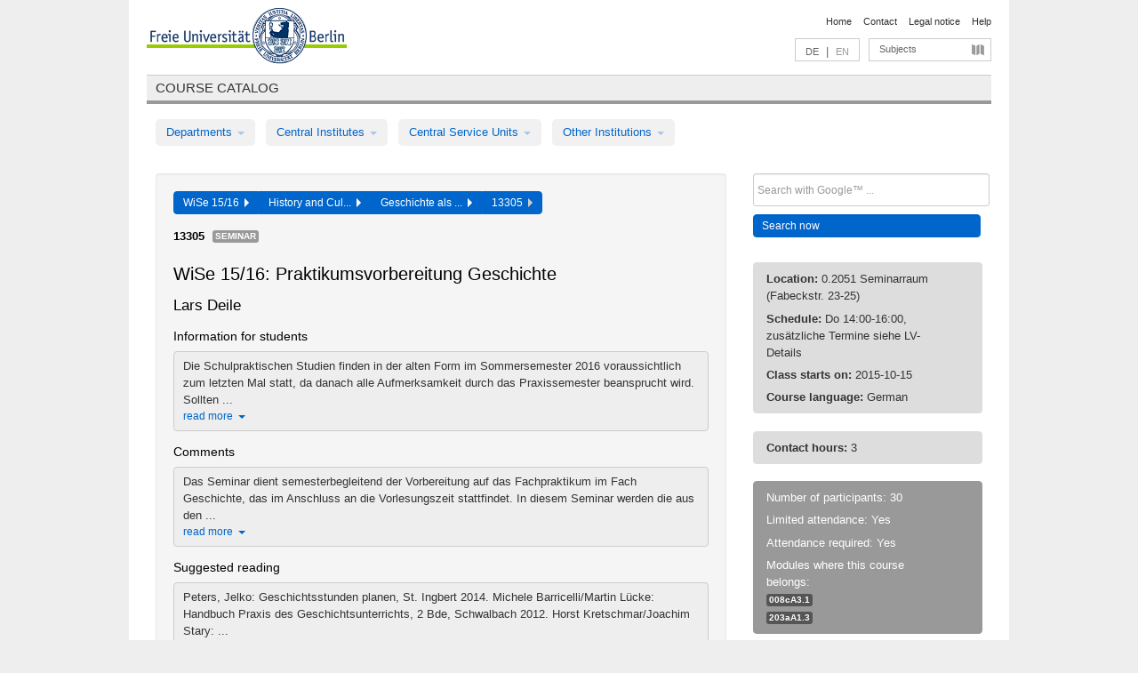

--- FILE ---
content_type: text/html
request_url: https://archiv.vv.fu-berlin.de/ws1516/en/lv/E16l/234968/55802/
body_size: 10217
content:
<!DOCTYPE html>
<html lang="de">
  <head>
    <meta http-equiv="X-UA-Compatible" content="IE=9"/>
    <meta charset="UTF-8"/>
    <title>Course catalog</title>
    <meta name="description" content=""/>
    <meta name="author" content=""/>

    <!-- Le HTML5 shim, for IE6-8 support of HTML elements -->
    <!--[if lt IE 9]>
        <script src="/ws1516/javascripts/html5shim/html5.js" type="text/javascript"></script>        <![endif]-->
    <script src="/ws1516/javascripts/bootstrap/jquery.js" type="text/javascript"></script>    <script src="/ws1516/javascripts/rails.js" type="text/javascript"></script>    <script src="/ws1516/addons/fancybox/jquery.fancybox-1.3.4.pack.js" type="text/javascript"></script>

        <link href="/ws1516/stylesheets/yaml/base.css" media="" rel="stylesheet" type="text/css" />

        <link href="/ws1516/stylesheets/style.css" media="" rel="stylesheet" type="text/css" />
        <link href="/ws1516/stylesheets/bootstrap/bootstrap.css" media="" rel="stylesheet" type="text/css" />

        <link href="/ws1516/addons/fancybox/jquery.fancybox-1.3.4.css" media="screen" rel="stylesheet" type="text/css" />
        <!--[if lte IE 7]>
            <link href="/ws1516/stylesheets/yaml/iehacks.css" media="" rel="stylesheet" type="text/css" />
            <link href="/ws1516/stylesheets/patches/patch.css" media="" rel="stylesheet" type="text/css" />
            <![endif]-->
  </head>

  <body>

    <div class="page_margins">
      <div class="page">

        <!-- header begin -->
        <div id="header">
          <a accesskey="O" name="seitenanfang" id="seitenanfang"></a>
          <a href="http://www.fu-berlin.de/" accesskey=="H" id="fu_logo" title="Logo of Freie Universität Berlin"><img alt="Logo of Freie Universität Berlin" src="/ws1516/images/fu_logo.gif" /></a>          <h1 class="hideme">Freie Universität Berlin</h1>

          <hr class="hideme" />

          <div id="topnav">
            <a class="skip" title="skip link" href="#content"><span class="translation_missing" title="translation missing: en.jump_to_content">Jump To Content</span></a><span class="hideme">.</span>
            <h2 class="hideme"><span class="translation_missing" title="translation missing: en.service_nav">Service Nav</span></h2>
            <ul>
              <li><a href="http://www.fu-berlin.de/en/" title="To Freie Universität Berlin homepage">Home</a></li>
              <li><a href="http://www.fu-berlin.de/en/service/vv_doku/kontakt.html" title="">Contact</a></li>
              <li><a href="http://www.fu-berlin.de/en/redaktion/impressum/index.html" title="Legal notice according to § 5 Telemediengesetz">Legal notice</a></li>
              <li><a href="http://www.fu-berlin.de/en/service/vv_doku/index.html" title="Using the Course Catalog">Help</a></li>
            </ul>
          </div>

          <div id="services">
            <div id="languages">
              <a href="/ws1516/de/lv/E16l/234968/55802" class="lang_link" title="Deutschsprachige Version dieser Seite">DE</a>              &nbsp;|&nbsp;
              <span class="lang_link_active" lang="en" title="This page is an English version">EN</span>
            </div>

            <div id="service_menue">
              <a id="service_menue_link" href="#service_menu_content" title="Subjects A - Z">Subjects</a>
            </div>

          </div>

        </div>
        <!-- header end -->

        <!-- main navigation begin -->
        <!-- main navigation begin -->
<div class="identity_text identity_text_border_bottom">
  <h2>
    <a href="http://www.fu-berlin.de/vv" title="Home">Course catalog</a>  </h2>
</div>
<ul id="main_menu" class="nav nav-pills">
    <li class="dropdown">
      <a class="dropdown-toggle" data-toggle="dropdown" href="#">
          Departments          <b class="caret"></b>
        </a>
      <ul class="non_js">
          <li><a href="/ws1516/en/999999">General Professional Skills</a></li>          <li><a href="/ws1516/en/210000">Biology, Chemistry, and Pharmacy</a></li>          <li><a href="/ws1516/en/125006">Centre for Teacher Education</a></li>          <li><a href="/ws1516/en/120000">Education and Psychology</a></li>          <li><a href="/ws1516/en/240000">Earth Sciences</a></li>          <li><a href="/ws1516/en/130000">History and Cultural Studies</a></li>          <li><a href="/ws1516/en/190000">Mathematics and Computer Science</a></li>          <li><a href="/ws1516/en/160000">Philosophy and Humanities</a></li>          <li><a href="/ws1516/en/200000">Physics</a></li>          <li><a href="/ws1516/en/150000">Political and Social Sciences</a></li>          <li><a href="/ws1516/en/90000">Law</a></li>          <li><a href="/ws1516/en/80000">Veterinary Medicine</a></li>          <li><a href="/ws1516/en/100000">School of Business and Economics</a></li>      </ul>
    </li>
    <li class="dropdown">
      <a class="dropdown-toggle" data-toggle="dropdown" href="#">
          Central Institutes          <b class="caret"></b>
        </a>
      <ul class="non_js">
          <li><a href="/ws1516/en/320000">John F. Kennedy Institute for N. American Studies</a></li>          <li><a href="/ws1516/en/330000">Institute for Latin American Studies</a></li>          <li><a href="/ws1516/en/310000">Institute for East European Studies</a></li>          <li><a href="/ws1516/en/340000">ZI Dahlem School of Education</a></li>      </ul>
    </li>
    <li class="dropdown">
      <a class="dropdown-toggle" data-toggle="dropdown" href="#">
          Central Service Units          <b class="caret"></b>
        </a>
      <ul class="non_js">
          <li><a href="/ws1516/en/530000">Margherita von Brentano Center for Gender Studies</a></li>          <li><a href="/ws1516/en/540000">Language Center</a></li>          <li><a href="/ws1516/en/520000">Academic Advising and Psychological Counseling</a></li>          <li><a href="/ws1516/en/400000">Computing Services (ZEDAT)/University Library</a></li>      </ul>
    </li>
    <li class="dropdown">
      <a class="dropdown-toggle" data-toggle="dropdown" href="#">
          Other Institutions          <b class="caret"></b>
        </a>
      <ul class="non_js">
          <li><a href="/ws1516/en/950210">Career Service</a></li>          <li><a href="/ws1516/en/560000">Open Lecture Halls</a></li>          <li><a href="/ws1516/en/400001">Centre for Jewish Studies</a></li>      </ul>
    </li>
</ul>
<script type="text/javascript">
  $('#main_menu .dropdown ul').removeClass('non_js').addClass('dropdown-menu');
</script>
<!-- main navigation end -->
        <!-- main navigation end -->
        <noscript>
          <p class="alert alert-error error">To display interactive elements correctly please activate JavaScript in your browser</p>
        </noscript>

        <div id="main" class="page_raster_10_off">
          <div class="subcolumns margin_top margin_bottom" style="overflow: visible">
            <div class="c70l">
  <div id="main_content" class="subc padding_top padding_right padding_bottom padding_left">

    <div class="well course">

      <div class="app_path btn-toolbar" style="margin-bottom: 9px">
        <div class="btn-group">
          <a href="/ws1516/en" class="btn vv_tooltip" title="Wintersemester 2015/16 selected">WiSe 15/16&nbsp;&nbsp;<div class="arrow"></div></a>          <a href="/ws1516/en/130000" class="btn vv_tooltip" title="History and Cultural Studies selected">History and Cul...&nbsp;&nbsp;<div class="arrow"></div></a>          <a href="/ws1516/en/module/E16l" class="btn vv_tooltip" title="Geschichte als 2. Fach (Lehramtmaster 60 LP) selected">Geschichte als ...&nbsp;&nbsp;<div class="arrow"></div></a>          <span class="btn vv_tooltip this_site" title="Course selected">13305&nbsp;&nbsp;<div class="arrow"></div></span>        </div>
      </div>

      <div class="label_container">
        <b>
          13305        </b>
        <span class="category label label-info vv_tooltip" title="">
          Seminar        </span>
      </div>

      <h1>WiSe 15/16: Praktikumsvorbereitung Geschichte</h1>
      <h2 class="instructor_name">
        Lars Deile      </h2>

      <div class="courses">

        <h3>Information for students</h3>
          <div id="vv_textfield_234968_student_info">
    <div class="collapsed_info student_info hidden">
      <div class="shortened_textblock student_info">
        Die Schulpraktischen Studien finden in der alten Form im Sommersemester 2016 voraussichtlich zum letzten Mal statt, da danach alle Aufmerksamkeit durch das Praxissemester beansprucht wird. Sollten ...                <span class="i_close_details">read more<span class="caret"></span></span>
      </div>
    </div>
    <div class="opened_info">
        Die Schulpraktischen Studien finden in der alten Form im Sommersemester 2016 voraussichtlich zum letzten Mal statt, da danach alle Aufmerksamkeit durch das Praxissemester beansprucht wird. Sollten Sie nach der nun alten Studienordnung studieren, planen Sie bitte die Schulpraktischen Studien innerhalb der nächsten zwei Semester mit ein.        <span class="i_open_details link_mimic">close<span class="caret"></span></span>
    </div>
  </div>
  <script type="text/javascript">
    $(document).ready(function(){
      var textfield = $('#vv_textfield_234968_student_info');
      textfield.find('.collapsed_info').removeClass('hidden');
      textfield.find('.opened_info').addClass("hidden");
      textfield.find('.collapsed_info').click(function() {
        if (!textfield.find('.collapsed_info').hasClass("hidden")) {
          textfield.find(".collapsed_info").hide(200);
          textfield.find(".opened_info").show(200);
        }
      });
      textfield.find('.opened_info .i_open_details').click(function() {
        textfield.find(".collapsed_info").show(200);
        textfield.find(".opened_info").hide(200);
      })
    })
  </script>
        <h3>Comments</h3>
          <div id="vv_textfield_234968_commentary">
    <div class="collapsed_info commentary hidden">
      <div class="shortened_textblock commentary">
        Das Seminar dient semesterbegleitend der Vorbereitung auf das Fachpraktikum im Fach Geschichte, das im Anschluss an die Vorlesungszeit stattfindet. In diesem Seminar werden die aus den ...                <span class="i_close_details">read more<span class="caret"></span></span>
      </div>
    </div>
    <div class="opened_info">
        Das Seminar dient semesterbegleitend der Vorbereitung auf das Fachpraktikum im Fach Geschichte, das im Anschluss an die Vorlesungszeit stattfindet. In diesem Seminar werden die aus den fachdidaktischen Modulen des Bachelor bereits eingeführten Prinzipien und Abfolgen der Planung von Geschichtsunterricht aufgegriffen, theoretisch vertieft und deren praktische Umsetzung geübt. Gleichzeitig werden fachdidaktische Kategorien zur Beobachtung und Analyse von Geschichtsunterricht diskutiert. Eine zentrale Rolle spielt zudem die Auseinandersetzung mit den aktuellen Rahmenlehrplänen der Berliner Schule und den von verschiedenen Seiten entworfenen Kompetenzmodellen. Die Suche und Auswahl der Praktikumsschulen erfolgt durch die SeminarteilnehmerInnen selbst, in Absprache mit dem Dozenten.        <span class="i_open_details link_mimic">close<span class="caret"></span></span>
    </div>
  </div>
  <script type="text/javascript">
    $(document).ready(function(){
      var textfield = $('#vv_textfield_234968_commentary');
      textfield.find('.collapsed_info').removeClass('hidden');
      textfield.find('.opened_info').addClass("hidden");
      textfield.find('.collapsed_info').click(function() {
        if (!textfield.find('.collapsed_info').hasClass("hidden")) {
          textfield.find(".collapsed_info").hide(200);
          textfield.find(".opened_info").show(200);
        }
      });
      textfield.find('.opened_info .i_open_details').click(function() {
        textfield.find(".collapsed_info").show(200);
        textfield.find(".opened_info").hide(200);
      })
    })
  </script>
        <h3>Suggested reading</h3>
          <div id="vv_textfield_234968_reading">
    <div class="collapsed_info reading hidden">
      <div class="shortened_textblock reading">
        Peters, Jelko: Geschichtsstunden planen, St. Ingbert 2014. Michele Barricelli/Martin Lücke: Handbuch Praxis des Geschichtsunterrichts, 2 Bde, Schwalbach 2012. Horst Kretschmar/Joachim Stary: ...                <span class="i_close_details">read more<span class="caret"></span></span>
      </div>
    </div>
    <div class="opened_info">
        Peters, Jelko: Geschichtsstunden planen, St. Ingbert 2014. Michele Barricelli/Martin Lücke: Handbuch Praxis des Geschichtsunterrichts, 2 Bde, Schwalbach 2012. Horst Kretschmar/Joachim Stary: Schulpraktikum. Eine Orientierungshilfe zum Lernen und Lehren, Berlin 1998. Reinhold Miller: 99 Schritte zum professionellen Lehrer. Erfahrungen, Impulse, Empfehlungen, Seelze-Velber 2006.        <span class="i_open_details link_mimic">close<span class="caret"></span></span>
    </div>
  </div>
  <script type="text/javascript">
    $(document).ready(function(){
      var textfield = $('#vv_textfield_234968_reading');
      textfield.find('.collapsed_info').removeClass('hidden');
      textfield.find('.opened_info').addClass("hidden");
      textfield.find('.collapsed_info').click(function() {
        if (!textfield.find('.collapsed_info').hasClass("hidden")) {
          textfield.find(".collapsed_info").hide(200);
          textfield.find(".opened_info").show(200);
        }
      });
      textfield.find('.opened_info .i_open_details').click(function() {
        textfield.find(".collapsed_info").show(200);
        textfield.find(".opened_info").hide(200);
      })
    })
  </script>


        <h3>15 Class schedule</h3>
        <div class="series">

          <p class="series_name">Additional appointments</p>
          <span id="link_to_details_990438">
            <b class="course_date_time">
              Thu, 2015-10-15 14:00 - 16:00            </b>
                <div id="appointment_details_990438">
          <div class="appointment_details_container">

          <div class="appointment_details_column">
            <p>
              <b>
                Lecturers:
                <br>
              </b>
                  Dr. Lars Deile                  <small class="phone_portal">
                        <a href="https://portal.zedat.fu-berlin.de/voip/voipPortal/phonebook/search.php?start=0&amp;max=10&amp;search=Lars%20Deile" target="_blank" class="vv_details_tooltip" title="Lookup in ZEDAT telephone directory"><i id="lookup_user" class="icon-user"></i></a>
                  </small>
                              </p>
          </div>
          <div class="appointment_details_column">
            <p>
              <b>
                Location:
                <br>
              </b>
                  A 320 Übungsraum (Koserstr. 20)                              </p>
          </div>
    </div>
        <i id="link_close_details_990438" class="icon-minus-sign link_mimic" title="Hide details"></i>
        <script type="text/javascript">
            $(document).ready(function () {
                $("#link_close_details_990438").click(function (event) {
                    event.stopImmediatePropagation();
                    $("#link_to_details_990438").removeClass("details_selected clearfix");
                    $('#appointment_details_990438').children('.appointment_details_container').hide();
                    $("#link_close_details_990438").hide();
                    $("#plus_sign_990438").show();
                });
                $("#link_close_details_990438").hide();
            })
        </script>
    <script type="text/javascript">
        $(document).ready(function () {
            $('.vv_details_tooltip').tooltip();
        })
    </script>

    </div>
    <i id="plus_sign_990438" class="icon-plus-sign"></i>
    <script type="text/javascript">
        $(document).ready(function() {
            $('.appointment_details_container').hide();
        });
        $("#link_to_details_990438").click(function() {
            $('#appointment_details_990438').children('.appointment_details_container').show();
            $('#link_to_details_990438').addClass('details_selected clearfix');
            $('#plus_sign_990438').hide();
            $("#link_close_details_990438").show();
        });
    </script>
          </span>



          <p class="series_name">Regular appointments</p>

          <!-- Schedule 1 -->

          <div class="accordion appointments">
            <div class="accordion-group">
              <div class="accordion-heading">
                <a class="accordion-toggle" href="#collapse_990440" data-toggle="collapse">
                  Thu, 14:00 - 16:00                  <span class="badge badge-info">15 Class schedule</span>
                </a>
              </div>
              <div id="collapse_990440" class="accordion-body">
                <div class="accordion-inner">

                  <span id="link_to_details_990440" class="link_to_details">
                    <b class="course_date_time">
                      Thu, 2015-10-22 14:00 - 16:00                    </b>
                        <div id="appointment_details_990440">
          <div class="appointment_details_container">

          <div class="appointment_details_column">
            <p>
              <b>
                Lecturers:
                <br>
              </b>
                  Dr. Lars Deile                  <small class="phone_portal">
                        <a href="https://portal.zedat.fu-berlin.de/voip/voipPortal/phonebook/search.php?start=0&amp;max=10&amp;search=Lars%20Deile" target="_blank" class="vv_details_tooltip" title="Lookup in ZEDAT telephone directory"><i id="lookup_user" class="icon-user"></i></a>
                  </small>
                              </p>
          </div>
          <div class="appointment_details_column">
            <p>
              <b>
                Location:
                <br>
              </b>
                  0.2051 Seminarraum (Fabeckstr. 23-25)                              </p>
          </div>
    </div>
        <i id="link_close_details_990440" class="icon-minus-sign link_mimic" title="Hide details"></i>
        <script type="text/javascript">
            $(document).ready(function () {
                $("#link_close_details_990440").click(function (event) {
                    event.stopImmediatePropagation();
                    $("#link_to_details_990440").removeClass("details_selected clearfix");
                    $('#appointment_details_990440').children('.appointment_details_container').hide();
                    $("#link_close_details_990440").hide();
                    $("#plus_sign_990440").show();
                });
                $("#link_close_details_990440").hide();
            })
        </script>
    <script type="text/javascript">
        $(document).ready(function () {
            $('.vv_details_tooltip').tooltip();
        })
    </script>

    </div>
    <i id="plus_sign_990440" class="icon-plus-sign"></i>
    <script type="text/javascript">
        $(document).ready(function() {
            $('.appointment_details_container').hide();
        });
        $("#link_to_details_990440").click(function() {
            $('#appointment_details_990440').children('.appointment_details_container').show();
            $('#link_to_details_990440').addClass('details_selected clearfix');
            $('#plus_sign_990440').hide();
            $("#link_close_details_990440").show();
        });
    </script>
                  </span>





                  <span id="link_to_details_990441" class="link_to_details">
                    <b class="course_date_time">
                      Thu, 2015-10-29 14:00 - 16:00                    </b>
                        <div id="appointment_details_990441">
          <div class="appointment_details_container">

          <div class="appointment_details_column">
            <p>
              <b>
                Lecturers:
                <br>
              </b>
                  Dr. Lars Deile                  <small class="phone_portal">
                        <a href="https://portal.zedat.fu-berlin.de/voip/voipPortal/phonebook/search.php?start=0&amp;max=10&amp;search=Lars%20Deile" target="_blank" class="vv_details_tooltip" title="Lookup in ZEDAT telephone directory"><i id="lookup_user" class="icon-user"></i></a>
                  </small>
                              </p>
          </div>
          <div class="appointment_details_column">
            <p>
              <b>
                Location:
                <br>
              </b>
                  0.2051 Seminarraum (Fabeckstr. 23-25)                              </p>
          </div>
    </div>
        <i id="link_close_details_990441" class="icon-minus-sign link_mimic" title="Hide details"></i>
        <script type="text/javascript">
            $(document).ready(function () {
                $("#link_close_details_990441").click(function (event) {
                    event.stopImmediatePropagation();
                    $("#link_to_details_990441").removeClass("details_selected clearfix");
                    $('#appointment_details_990441').children('.appointment_details_container').hide();
                    $("#link_close_details_990441").hide();
                    $("#plus_sign_990441").show();
                });
                $("#link_close_details_990441").hide();
            })
        </script>
    <script type="text/javascript">
        $(document).ready(function () {
            $('.vv_details_tooltip').tooltip();
        })
    </script>

    </div>
    <i id="plus_sign_990441" class="icon-plus-sign"></i>
    <script type="text/javascript">
        $(document).ready(function() {
            $('.appointment_details_container').hide();
        });
        $("#link_to_details_990441").click(function() {
            $('#appointment_details_990441').children('.appointment_details_container').show();
            $('#link_to_details_990441').addClass('details_selected clearfix');
            $('#plus_sign_990441').hide();
            $("#link_close_details_990441").show();
        });
    </script>
                  </span>





                  <span id="link_to_details_990442" class="link_to_details">
                    <b class="course_date_time">
                      Thu, 2015-11-05 14:00 - 16:00                    </b>
                        <div id="appointment_details_990442">
          <div class="appointment_details_container">

          <div class="appointment_details_column">
            <p>
              <b>
                Lecturers:
                <br>
              </b>
                  Dr. Lars Deile                  <small class="phone_portal">
                        <a href="https://portal.zedat.fu-berlin.de/voip/voipPortal/phonebook/search.php?start=0&amp;max=10&amp;search=Lars%20Deile" target="_blank" class="vv_details_tooltip" title="Lookup in ZEDAT telephone directory"><i id="lookup_user" class="icon-user"></i></a>
                  </small>
                              </p>
          </div>
          <div class="appointment_details_column">
            <p>
              <b>
                Location:
                <br>
              </b>
                  0.2051 Seminarraum (Fabeckstr. 23-25)                              </p>
          </div>
    </div>
        <i id="link_close_details_990442" class="icon-minus-sign link_mimic" title="Hide details"></i>
        <script type="text/javascript">
            $(document).ready(function () {
                $("#link_close_details_990442").click(function (event) {
                    event.stopImmediatePropagation();
                    $("#link_to_details_990442").removeClass("details_selected clearfix");
                    $('#appointment_details_990442').children('.appointment_details_container').hide();
                    $("#link_close_details_990442").hide();
                    $("#plus_sign_990442").show();
                });
                $("#link_close_details_990442").hide();
            })
        </script>
    <script type="text/javascript">
        $(document).ready(function () {
            $('.vv_details_tooltip').tooltip();
        })
    </script>

    </div>
    <i id="plus_sign_990442" class="icon-plus-sign"></i>
    <script type="text/javascript">
        $(document).ready(function() {
            $('.appointment_details_container').hide();
        });
        $("#link_to_details_990442").click(function() {
            $('#appointment_details_990442').children('.appointment_details_container').show();
            $('#link_to_details_990442').addClass('details_selected clearfix');
            $('#plus_sign_990442').hide();
            $("#link_close_details_990442").show();
        });
    </script>
                  </span>





                  <span id="link_to_details_990443" class="link_to_details">
                    <b class="course_date_time">
                      Thu, 2015-11-12 14:00 - 16:00                    </b>
                        <div id="appointment_details_990443">
          <div class="appointment_details_container">

          <div class="appointment_details_column">
            <p>
              <b>
                Lecturers:
                <br>
              </b>
                  Dr. Lars Deile                  <small class="phone_portal">
                        <a href="https://portal.zedat.fu-berlin.de/voip/voipPortal/phonebook/search.php?start=0&amp;max=10&amp;search=Lars%20Deile" target="_blank" class="vv_details_tooltip" title="Lookup in ZEDAT telephone directory"><i id="lookup_user" class="icon-user"></i></a>
                  </small>
                              </p>
          </div>
          <div class="appointment_details_column">
            <p>
              <b>
                Location:
                <br>
              </b>
                  0.2051 Seminarraum (Fabeckstr. 23-25)                              </p>
          </div>
    </div>
        <i id="link_close_details_990443" class="icon-minus-sign link_mimic" title="Hide details"></i>
        <script type="text/javascript">
            $(document).ready(function () {
                $("#link_close_details_990443").click(function (event) {
                    event.stopImmediatePropagation();
                    $("#link_to_details_990443").removeClass("details_selected clearfix");
                    $('#appointment_details_990443').children('.appointment_details_container').hide();
                    $("#link_close_details_990443").hide();
                    $("#plus_sign_990443").show();
                });
                $("#link_close_details_990443").hide();
            })
        </script>
    <script type="text/javascript">
        $(document).ready(function () {
            $('.vv_details_tooltip').tooltip();
        })
    </script>

    </div>
    <i id="plus_sign_990443" class="icon-plus-sign"></i>
    <script type="text/javascript">
        $(document).ready(function() {
            $('.appointment_details_container').hide();
        });
        $("#link_to_details_990443").click(function() {
            $('#appointment_details_990443').children('.appointment_details_container').show();
            $('#link_to_details_990443').addClass('details_selected clearfix');
            $('#plus_sign_990443').hide();
            $("#link_close_details_990443").show();
        });
    </script>
                  </span>





                  <span id="link_to_details_990444" class="link_to_details">
                    <b class="course_date_time">
                      Thu, 2015-11-19 14:00 - 16:00                    </b>
                        <div id="appointment_details_990444">
          <div class="appointment_details_container">

          <div class="appointment_details_column">
            <p>
              <b>
                Lecturers:
                <br>
              </b>
                  Dr. Lars Deile                  <small class="phone_portal">
                        <a href="https://portal.zedat.fu-berlin.de/voip/voipPortal/phonebook/search.php?start=0&amp;max=10&amp;search=Lars%20Deile" target="_blank" class="vv_details_tooltip" title="Lookup in ZEDAT telephone directory"><i id="lookup_user" class="icon-user"></i></a>
                  </small>
                              </p>
          </div>
          <div class="appointment_details_column">
            <p>
              <b>
                Location:
                <br>
              </b>
                  0.2051 Seminarraum (Fabeckstr. 23-25)                              </p>
          </div>
    </div>
        <i id="link_close_details_990444" class="icon-minus-sign link_mimic" title="Hide details"></i>
        <script type="text/javascript">
            $(document).ready(function () {
                $("#link_close_details_990444").click(function (event) {
                    event.stopImmediatePropagation();
                    $("#link_to_details_990444").removeClass("details_selected clearfix");
                    $('#appointment_details_990444').children('.appointment_details_container').hide();
                    $("#link_close_details_990444").hide();
                    $("#plus_sign_990444").show();
                });
                $("#link_close_details_990444").hide();
            })
        </script>
    <script type="text/javascript">
        $(document).ready(function () {
            $('.vv_details_tooltip').tooltip();
        })
    </script>

    </div>
    <i id="plus_sign_990444" class="icon-plus-sign"></i>
    <script type="text/javascript">
        $(document).ready(function() {
            $('.appointment_details_container').hide();
        });
        $("#link_to_details_990444").click(function() {
            $('#appointment_details_990444').children('.appointment_details_container').show();
            $('#link_to_details_990444').addClass('details_selected clearfix');
            $('#plus_sign_990444').hide();
            $("#link_close_details_990444").show();
        });
    </script>
                  </span>





                  <span id="link_to_details_990445" class="link_to_details">
                    <b class="course_date_time">
                      Thu, 2015-11-26 14:00 - 16:00                    </b>
                        <div id="appointment_details_990445">
          <div class="appointment_details_container">

          <div class="appointment_details_column">
            <p>
              <b>
                Lecturers:
                <br>
              </b>
                  Dr. Lars Deile                  <small class="phone_portal">
                        <a href="https://portal.zedat.fu-berlin.de/voip/voipPortal/phonebook/search.php?start=0&amp;max=10&amp;search=Lars%20Deile" target="_blank" class="vv_details_tooltip" title="Lookup in ZEDAT telephone directory"><i id="lookup_user" class="icon-user"></i></a>
                  </small>
                              </p>
          </div>
          <div class="appointment_details_column">
            <p>
              <b>
                Location:
                <br>
              </b>
                  0.2051 Seminarraum (Fabeckstr. 23-25)                              </p>
          </div>
    </div>
        <i id="link_close_details_990445" class="icon-minus-sign link_mimic" title="Hide details"></i>
        <script type="text/javascript">
            $(document).ready(function () {
                $("#link_close_details_990445").click(function (event) {
                    event.stopImmediatePropagation();
                    $("#link_to_details_990445").removeClass("details_selected clearfix");
                    $('#appointment_details_990445').children('.appointment_details_container').hide();
                    $("#link_close_details_990445").hide();
                    $("#plus_sign_990445").show();
                });
                $("#link_close_details_990445").hide();
            })
        </script>
    <script type="text/javascript">
        $(document).ready(function () {
            $('.vv_details_tooltip').tooltip();
        })
    </script>

    </div>
    <i id="plus_sign_990445" class="icon-plus-sign"></i>
    <script type="text/javascript">
        $(document).ready(function() {
            $('.appointment_details_container').hide();
        });
        $("#link_to_details_990445").click(function() {
            $('#appointment_details_990445').children('.appointment_details_container').show();
            $('#link_to_details_990445').addClass('details_selected clearfix');
            $('#plus_sign_990445').hide();
            $("#link_close_details_990445").show();
        });
    </script>
                  </span>





                  <span id="link_to_details_990446" class="link_to_details">
                    <b class="course_date_time">
                      Thu, 2015-12-03 14:00 - 16:00                    </b>
                        <div id="appointment_details_990446">
          <div class="appointment_details_container">

          <div class="appointment_details_column">
            <p>
              <b>
                Lecturers:
                <br>
              </b>
                  Dr. Lars Deile                  <small class="phone_portal">
                        <a href="https://portal.zedat.fu-berlin.de/voip/voipPortal/phonebook/search.php?start=0&amp;max=10&amp;search=Lars%20Deile" target="_blank" class="vv_details_tooltip" title="Lookup in ZEDAT telephone directory"><i id="lookup_user" class="icon-user"></i></a>
                  </small>
                              </p>
          </div>
          <div class="appointment_details_column">
            <p>
              <b>
                Location:
                <br>
              </b>
                  0.2051 Seminarraum (Fabeckstr. 23-25)                              </p>
          </div>
    </div>
        <i id="link_close_details_990446" class="icon-minus-sign link_mimic" title="Hide details"></i>
        <script type="text/javascript">
            $(document).ready(function () {
                $("#link_close_details_990446").click(function (event) {
                    event.stopImmediatePropagation();
                    $("#link_to_details_990446").removeClass("details_selected clearfix");
                    $('#appointment_details_990446').children('.appointment_details_container').hide();
                    $("#link_close_details_990446").hide();
                    $("#plus_sign_990446").show();
                });
                $("#link_close_details_990446").hide();
            })
        </script>
    <script type="text/javascript">
        $(document).ready(function () {
            $('.vv_details_tooltip').tooltip();
        })
    </script>

    </div>
    <i id="plus_sign_990446" class="icon-plus-sign"></i>
    <script type="text/javascript">
        $(document).ready(function() {
            $('.appointment_details_container').hide();
        });
        $("#link_to_details_990446").click(function() {
            $('#appointment_details_990446').children('.appointment_details_container').show();
            $('#link_to_details_990446').addClass('details_selected clearfix');
            $('#plus_sign_990446').hide();
            $("#link_close_details_990446").show();
        });
    </script>
                  </span>





                  <span id="link_to_details_990447" class="link_to_details">
                    <b class="course_date_time">
                      Thu, 2015-12-10 14:00 - 16:00                    </b>
                        <div id="appointment_details_990447">
          <div class="appointment_details_container">

          <div class="appointment_details_column">
            <p>
              <b>
                Lecturers:
                <br>
              </b>
                  Dr. Lars Deile                  <small class="phone_portal">
                        <a href="https://portal.zedat.fu-berlin.de/voip/voipPortal/phonebook/search.php?start=0&amp;max=10&amp;search=Lars%20Deile" target="_blank" class="vv_details_tooltip" title="Lookup in ZEDAT telephone directory"><i id="lookup_user" class="icon-user"></i></a>
                  </small>
                              </p>
          </div>
          <div class="appointment_details_column">
            <p>
              <b>
                Location:
                <br>
              </b>
                  0.2051 Seminarraum (Fabeckstr. 23-25)                              </p>
          </div>
    </div>
        <i id="link_close_details_990447" class="icon-minus-sign link_mimic" title="Hide details"></i>
        <script type="text/javascript">
            $(document).ready(function () {
                $("#link_close_details_990447").click(function (event) {
                    event.stopImmediatePropagation();
                    $("#link_to_details_990447").removeClass("details_selected clearfix");
                    $('#appointment_details_990447').children('.appointment_details_container').hide();
                    $("#link_close_details_990447").hide();
                    $("#plus_sign_990447").show();
                });
                $("#link_close_details_990447").hide();
            })
        </script>
    <script type="text/javascript">
        $(document).ready(function () {
            $('.vv_details_tooltip').tooltip();
        })
    </script>

    </div>
    <i id="plus_sign_990447" class="icon-plus-sign"></i>
    <script type="text/javascript">
        $(document).ready(function() {
            $('.appointment_details_container').hide();
        });
        $("#link_to_details_990447").click(function() {
            $('#appointment_details_990447').children('.appointment_details_container').show();
            $('#link_to_details_990447').addClass('details_selected clearfix');
            $('#plus_sign_990447').hide();
            $("#link_close_details_990447").show();
        });
    </script>
                  </span>





                  <span id="link_to_details_990448" class="link_to_details">
                    <b class="course_date_time">
                      Thu, 2015-12-17 14:00 - 16:00                    </b>
                        <div id="appointment_details_990448">
          <div class="appointment_details_container">

          <div class="appointment_details_column">
            <p>
              <b>
                Lecturers:
                <br>
              </b>
                  Dr. Lars Deile                  <small class="phone_portal">
                        <a href="https://portal.zedat.fu-berlin.de/voip/voipPortal/phonebook/search.php?start=0&amp;max=10&amp;search=Lars%20Deile" target="_blank" class="vv_details_tooltip" title="Lookup in ZEDAT telephone directory"><i id="lookup_user" class="icon-user"></i></a>
                  </small>
                              </p>
          </div>
          <div class="appointment_details_column">
            <p>
              <b>
                Location:
                <br>
              </b>
                  0.2051 Seminarraum (Fabeckstr. 23-25)                              </p>
          </div>
    </div>
        <i id="link_close_details_990448" class="icon-minus-sign link_mimic" title="Hide details"></i>
        <script type="text/javascript">
            $(document).ready(function () {
                $("#link_close_details_990448").click(function (event) {
                    event.stopImmediatePropagation();
                    $("#link_to_details_990448").removeClass("details_selected clearfix");
                    $('#appointment_details_990448').children('.appointment_details_container').hide();
                    $("#link_close_details_990448").hide();
                    $("#plus_sign_990448").show();
                });
                $("#link_close_details_990448").hide();
            })
        </script>
    <script type="text/javascript">
        $(document).ready(function () {
            $('.vv_details_tooltip').tooltip();
        })
    </script>

    </div>
    <i id="plus_sign_990448" class="icon-plus-sign"></i>
    <script type="text/javascript">
        $(document).ready(function() {
            $('.appointment_details_container').hide();
        });
        $("#link_to_details_990448").click(function() {
            $('#appointment_details_990448').children('.appointment_details_container').show();
            $('#link_to_details_990448').addClass('details_selected clearfix');
            $('#plus_sign_990448').hide();
            $("#link_close_details_990448").show();
        });
    </script>
                  </span>





                  <span id="link_to_details_990449" class="link_to_details">
                    <b class="course_date_time">
                      Thu, 2016-01-07 14:00 - 16:00                    </b>
                        <div id="appointment_details_990449">
          <div class="appointment_details_container">

          <div class="appointment_details_column">
            <p>
              <b>
                Lecturers:
                <br>
              </b>
                  Dr. Lars Deile                  <small class="phone_portal">
                        <a href="https://portal.zedat.fu-berlin.de/voip/voipPortal/phonebook/search.php?start=0&amp;max=10&amp;search=Lars%20Deile" target="_blank" class="vv_details_tooltip" title="Lookup in ZEDAT telephone directory"><i id="lookup_user" class="icon-user"></i></a>
                  </small>
                              </p>
          </div>
          <div class="appointment_details_column">
            <p>
              <b>
                Location:
                <br>
              </b>
                  0.2051 Seminarraum (Fabeckstr. 23-25)                              </p>
          </div>
    </div>
        <i id="link_close_details_990449" class="icon-minus-sign link_mimic" title="Hide details"></i>
        <script type="text/javascript">
            $(document).ready(function () {
                $("#link_close_details_990449").click(function (event) {
                    event.stopImmediatePropagation();
                    $("#link_to_details_990449").removeClass("details_selected clearfix");
                    $('#appointment_details_990449').children('.appointment_details_container').hide();
                    $("#link_close_details_990449").hide();
                    $("#plus_sign_990449").show();
                });
                $("#link_close_details_990449").hide();
            })
        </script>
    <script type="text/javascript">
        $(document).ready(function () {
            $('.vv_details_tooltip').tooltip();
        })
    </script>

    </div>
    <i id="plus_sign_990449" class="icon-plus-sign"></i>
    <script type="text/javascript">
        $(document).ready(function() {
            $('.appointment_details_container').hide();
        });
        $("#link_to_details_990449").click(function() {
            $('#appointment_details_990449').children('.appointment_details_container').show();
            $('#link_to_details_990449').addClass('details_selected clearfix');
            $('#plus_sign_990449').hide();
            $("#link_close_details_990449").show();
        });
    </script>
                  </span>





                  <span id="link_to_details_990450" class="link_to_details">
                    <b class="course_date_time">
                      Thu, 2016-01-14 14:00 - 16:00                    </b>
                        <div id="appointment_details_990450">
          <div class="appointment_details_container">

          <div class="appointment_details_column">
            <p>
              <b>
                Lecturers:
                <br>
              </b>
                  Dr. Lars Deile                  <small class="phone_portal">
                        <a href="https://portal.zedat.fu-berlin.de/voip/voipPortal/phonebook/search.php?start=0&amp;max=10&amp;search=Lars%20Deile" target="_blank" class="vv_details_tooltip" title="Lookup in ZEDAT telephone directory"><i id="lookup_user" class="icon-user"></i></a>
                  </small>
                              </p>
          </div>
          <div class="appointment_details_column">
            <p>
              <b>
                Location:
                <br>
              </b>
                  0.2051 Seminarraum (Fabeckstr. 23-25)                              </p>
          </div>
    </div>
        <i id="link_close_details_990450" class="icon-minus-sign link_mimic" title="Hide details"></i>
        <script type="text/javascript">
            $(document).ready(function () {
                $("#link_close_details_990450").click(function (event) {
                    event.stopImmediatePropagation();
                    $("#link_to_details_990450").removeClass("details_selected clearfix");
                    $('#appointment_details_990450').children('.appointment_details_container').hide();
                    $("#link_close_details_990450").hide();
                    $("#plus_sign_990450").show();
                });
                $("#link_close_details_990450").hide();
            })
        </script>
    <script type="text/javascript">
        $(document).ready(function () {
            $('.vv_details_tooltip').tooltip();
        })
    </script>

    </div>
    <i id="plus_sign_990450" class="icon-plus-sign"></i>
    <script type="text/javascript">
        $(document).ready(function() {
            $('.appointment_details_container').hide();
        });
        $("#link_to_details_990450").click(function() {
            $('#appointment_details_990450').children('.appointment_details_container').show();
            $('#link_to_details_990450').addClass('details_selected clearfix');
            $('#plus_sign_990450').hide();
            $("#link_close_details_990450").show();
        });
    </script>
                  </span>





                  <span id="link_to_details_990451" class="link_to_details">
                    <b class="course_date_time">
                      Thu, 2016-01-21 14:00 - 16:00                    </b>
                        <div id="appointment_details_990451">
          <div class="appointment_details_container">

          <div class="appointment_details_column">
            <p>
              <b>
                Lecturers:
                <br>
              </b>
                  Dr. Lars Deile                  <small class="phone_portal">
                        <a href="https://portal.zedat.fu-berlin.de/voip/voipPortal/phonebook/search.php?start=0&amp;max=10&amp;search=Lars%20Deile" target="_blank" class="vv_details_tooltip" title="Lookup in ZEDAT telephone directory"><i id="lookup_user" class="icon-user"></i></a>
                  </small>
                              </p>
          </div>
          <div class="appointment_details_column">
            <p>
              <b>
                Location:
                <br>
              </b>
                  0.2051 Seminarraum (Fabeckstr. 23-25)                              </p>
          </div>
    </div>
        <i id="link_close_details_990451" class="icon-minus-sign link_mimic" title="Hide details"></i>
        <script type="text/javascript">
            $(document).ready(function () {
                $("#link_close_details_990451").click(function (event) {
                    event.stopImmediatePropagation();
                    $("#link_to_details_990451").removeClass("details_selected clearfix");
                    $('#appointment_details_990451').children('.appointment_details_container').hide();
                    $("#link_close_details_990451").hide();
                    $("#plus_sign_990451").show();
                });
                $("#link_close_details_990451").hide();
            })
        </script>
    <script type="text/javascript">
        $(document).ready(function () {
            $('.vv_details_tooltip').tooltip();
        })
    </script>

    </div>
    <i id="plus_sign_990451" class="icon-plus-sign"></i>
    <script type="text/javascript">
        $(document).ready(function() {
            $('.appointment_details_container').hide();
        });
        $("#link_to_details_990451").click(function() {
            $('#appointment_details_990451').children('.appointment_details_container').show();
            $('#link_to_details_990451').addClass('details_selected clearfix');
            $('#plus_sign_990451').hide();
            $("#link_close_details_990451").show();
        });
    </script>
                  </span>





                  <span id="link_to_details_990452" class="link_to_details">
                    <b class="course_date_time">
                      Thu, 2016-01-28 14:00 - 16:00                    </b>
                        <div id="appointment_details_990452">
          <div class="appointment_details_container">

          <div class="appointment_details_column">
            <p>
              <b>
                Lecturers:
                <br>
              </b>
                  Dr. Lars Deile                  <small class="phone_portal">
                        <a href="https://portal.zedat.fu-berlin.de/voip/voipPortal/phonebook/search.php?start=0&amp;max=10&amp;search=Lars%20Deile" target="_blank" class="vv_details_tooltip" title="Lookup in ZEDAT telephone directory"><i id="lookup_user" class="icon-user"></i></a>
                  </small>
                              </p>
          </div>
          <div class="appointment_details_column">
            <p>
              <b>
                Location:
                <br>
              </b>
                  0.2051 Seminarraum (Fabeckstr. 23-25)                              </p>
          </div>
    </div>
        <i id="link_close_details_990452" class="icon-minus-sign link_mimic" title="Hide details"></i>
        <script type="text/javascript">
            $(document).ready(function () {
                $("#link_close_details_990452").click(function (event) {
                    event.stopImmediatePropagation();
                    $("#link_to_details_990452").removeClass("details_selected clearfix");
                    $('#appointment_details_990452').children('.appointment_details_container').hide();
                    $("#link_close_details_990452").hide();
                    $("#plus_sign_990452").show();
                });
                $("#link_close_details_990452").hide();
            })
        </script>
    <script type="text/javascript">
        $(document).ready(function () {
            $('.vv_details_tooltip').tooltip();
        })
    </script>

    </div>
    <i id="plus_sign_990452" class="icon-plus-sign"></i>
    <script type="text/javascript">
        $(document).ready(function() {
            $('.appointment_details_container').hide();
        });
        $("#link_to_details_990452").click(function() {
            $('#appointment_details_990452').children('.appointment_details_container').show();
            $('#link_to_details_990452').addClass('details_selected clearfix');
            $('#plus_sign_990452').hide();
            $("#link_close_details_990452").show();
        });
    </script>
                  </span>





                  <span id="link_to_details_990453" class="link_to_details">
                    <b class="course_date_time">
                      Thu, 2016-02-04 14:00 - 16:00                    </b>
                        <div id="appointment_details_990453">
          <div class="appointment_details_container">

          <div class="appointment_details_column">
            <p>
              <b>
                Lecturers:
                <br>
              </b>
                  Dr. Lars Deile                  <small class="phone_portal">
                        <a href="https://portal.zedat.fu-berlin.de/voip/voipPortal/phonebook/search.php?start=0&amp;max=10&amp;search=Lars%20Deile" target="_blank" class="vv_details_tooltip" title="Lookup in ZEDAT telephone directory"><i id="lookup_user" class="icon-user"></i></a>
                  </small>
                              </p>
          </div>
          <div class="appointment_details_column">
            <p>
              <b>
                Location:
                <br>
              </b>
                  0.2051 Seminarraum (Fabeckstr. 23-25)                              </p>
          </div>
    </div>
        <i id="link_close_details_990453" class="icon-minus-sign link_mimic" title="Hide details"></i>
        <script type="text/javascript">
            $(document).ready(function () {
                $("#link_close_details_990453").click(function (event) {
                    event.stopImmediatePropagation();
                    $("#link_to_details_990453").removeClass("details_selected clearfix");
                    $('#appointment_details_990453').children('.appointment_details_container').hide();
                    $("#link_close_details_990453").hide();
                    $("#plus_sign_990453").show();
                });
                $("#link_close_details_990453").hide();
            })
        </script>
    <script type="text/javascript">
        $(document).ready(function () {
            $('.vv_details_tooltip').tooltip();
        })
    </script>

    </div>
    <i id="plus_sign_990453" class="icon-plus-sign"></i>
    <script type="text/javascript">
        $(document).ready(function() {
            $('.appointment_details_container').hide();
        });
        $("#link_to_details_990453").click(function() {
            $('#appointment_details_990453').children('.appointment_details_container').show();
            $('#link_to_details_990453').addClass('details_selected clearfix');
            $('#plus_sign_990453').hide();
            $("#link_close_details_990453").show();
        });
    </script>
                  </span>





                  <span id="link_to_details_990454" class="link_to_details">
                    <b class="course_date_time">
                      Thu, 2016-02-11 14:00 - 16:00                    </b>
                        <div id="appointment_details_990454">
          <div class="appointment_details_container">

          <div class="appointment_details_column">
            <p>
              <b>
                Lecturers:
                <br>
              </b>
                  Dr. Lars Deile                  <small class="phone_portal">
                        <a href="https://portal.zedat.fu-berlin.de/voip/voipPortal/phonebook/search.php?start=0&amp;max=10&amp;search=Lars%20Deile" target="_blank" class="vv_details_tooltip" title="Lookup in ZEDAT telephone directory"><i id="lookup_user" class="icon-user"></i></a>
                  </small>
                              </p>
          </div>
          <div class="appointment_details_column">
            <p>
              <b>
                Location:
                <br>
              </b>
                  0.2051 Seminarraum (Fabeckstr. 23-25)                              </p>
          </div>
    </div>
        <i id="link_close_details_990454" class="icon-minus-sign link_mimic" title="Hide details"></i>
        <script type="text/javascript">
            $(document).ready(function () {
                $("#link_close_details_990454").click(function (event) {
                    event.stopImmediatePropagation();
                    $("#link_to_details_990454").removeClass("details_selected clearfix");
                    $('#appointment_details_990454').children('.appointment_details_container').hide();
                    $("#link_close_details_990454").hide();
                    $("#plus_sign_990454").show();
                });
                $("#link_close_details_990454").hide();
            })
        </script>
    <script type="text/javascript">
        $(document).ready(function () {
            $('.vv_details_tooltip').tooltip();
        })
    </script>

    </div>
    <i id="plus_sign_990454" class="icon-plus-sign"></i>
    <script type="text/javascript">
        $(document).ready(function() {
            $('.appointment_details_container').hide();
        });
        $("#link_to_details_990454").click(function() {
            $('#appointment_details_990454').children('.appointment_details_container').show();
            $('#link_to_details_990454').addClass('details_selected clearfix');
            $('#plus_sign_990454').hide();
            $("#link_close_details_990454").show();
        });
    </script>
                  </span>

                </div>
              </div>
            </div>
          </div>


        </div>
        <script type="text/javascript">
          $('.appointments .accordion-body').addClass("collapse");
        </script>

        <p class="link_back">
          <a href="/ws1516/en/module/E16l">Back to list of modules</a>        </p>


      </div>

    </div>

  </div>
</div>

<div class="c30r sidebar">
  <div class="subc padding_top padding_right padding_bottom padding_left">
    <form accept-charset="UTF-8" action="/ws1516/en/_search" class="search_form" id="vv_quick_search" method="get"><div style="margin:0;padding:0;display:inline"><input name="utf8" type="hidden" value="&#x2713;" /></div><input class="search_input" id="q" name="q" placeholder="Search with Google™ ..." size="20" style="width: 256px; height: 27px;" type="text" /><div id="privacy_link_container" style="font-size: 11px;line-height:24px; display: none;">
  <a href="http://www.fu-berlin.de/en/redaktion/impressum/datenschutzhinweise#faq_06_externe_suche" title="Information about Using Google Search™" target="_blank">Information about Using Google Search™</a>
  <span style="color:rgb(92, 143, 41); font-weight:bold; cursor: pointer;" id="search-privacy-link-close" title="">X</span>
</div>
    <input class="btn btn-small btn-primary search_button" name="commit" type="submit" value="Search now" /></form>

<script>
  $('#q').focus(function () {
      $('#privacy_link_container').show();
  });

  $('#search-privacy-link-close').click(function () {
      $('#privacy_link_container').hide();
  });
</script>
    
<div class="alert alert-warning course_info_sidebar margin_top_em">
  <p>
    <b>Location: </b>0.2051 Seminarraum (Fabeckstr. 23-25)  </p>
  <p>
    <b>Schedule: </b>Do 14:00-16:00, zusätzliche Termine siehe LV-Details  </p>
  <p>
    <b>Class starts on: </b>2015-10-15  </p>
  <p>
    <b>Course language: </b>German  </p>
</div>
  <div class="alert alert-warning course_info_sidebar">
      <p>
        <b>Contact hours: </b>3      </p>
  </div>


<div class="alert alert-info course_info_sidebar">
    <p>
      Number of participants: 30    </p>
  <p>
    Limited attendance: Yes  </p>
  <p>
    Attendance required: Yes  </p>
  <p>
    <div class="label_container">
      Modules where this course belongs:
      <br /><span class="label label-inverse vv_tooltip" style="text-transform: none;" title="Schulpraktische Studien im Fach Geschichte (fachbezogenes Unterrichten)">
        <a href="/ws1516/en/module/002b_m30#180248" style="color: white; text-decoration: none">008cA3.1</a>      </span>
      <br /><span class="label label-inverse vv_tooltip" style="text-transform: none;" title="Fachbezogenes Unterrichten (Schulpraktische Studien im Fach Geschichte)">
        <a href="/ws1516/en/module/203a_m38#55802" style="color: white; text-decoration: none">203aA1.3</a>      </span>
    </div>
  </p>
</div>

  </div>
</div>
          </div>
        </div>

        <!-- footer begin -->
        <div id="footer">
          <div class="subcolumns bottom_main_nav">
            <div class="subc padding_left">
              <h3>
                <a title="Zur Startseite von: Freie Universität Berlin" href="http://www.fu-berlin.de">Freie Universität Berlin</a>
              </h3>
              <ul class="noprint">
                  <li>
                    <a href="http://www.fu-berlin.de/en/universitaet/index.html">About</a>
                  </li>
                  <li>
                    <a href="http://www.fu-berlin.de/en/studium/index.html">Education</a>
                  </li>
                  <li>
                    <a href="http://www.fu-berlin.de/en/forschung/index.html">Research</a>
                  </li>
                  <li>
                    <a href="http://www.fu-berlin.de/en/einrichtungen/index.html">Departments</a>
                  </li>
                  <li>
                    <a href="https://www.fu-berlin.de/en/universitaet/kooperationen/index.html">Collaboration</a>
                  </li>
              </ul>
            </div>
          </div>
          <div id="bottomnav" class="subcolumns box_border_top">
            <div class="subc padding_right">
              <ul>
                <li><a href="http://www.fu-berlin.de/en/" title="To Freie Universität Berlin homepage">Home</a></li>
              	<li><a id="service_menue_link_footer" href="#service_menu_content" title="Subjects A - Z">Subjects</a></li>
              	<li><a href="http://www.fu-berlin.de/en/service/vv_doku/kontakt.html" title="">Contact</a></li>
              	<li><a href="http://www.fu-berlin.de/en/redaktion/impressum/index.html" title="Legal notice according to § 5 Telemediengesetz">Legal notice</a></li>
                <li><a href="http://www.fu-berlin.de/en/service/vv_doku/index.html" title="Using the Course Catalog">Help</a></li>
              </ul>
            </div>
          </div>
        </div>
        <!-- footer end -->

      </div>
    </div>

    <!-- az index begin -->
    
<script type="text/javascript">
  $(document).ready(function() {
    $("#service_menue_link, #service_menue_link_footer").fancybox({
      'overlayShow' : true,
      'scrolling' : 'yes',
      'autoDimensions' : true,
      'width' : 800,
      'overlayOpacity' : 0.6,
      'padding' : 20,
      'titleShow' : false,
      'scrolling' : 'no'
    });
  })
  function closeAZIndex() {
    $.fancybox.close();
  }
</script>

<!-- begin: Direktzugang -->
<div style="display: none;">
  <div id="service_menu_content">
    <div class="subcolumns">
      <div class="subc">
        <h3 class="pop_headline_small">Subjects A - Z</h3>
      </div>
    </div>
    <div class="subcolumns">        
 
        <div class="c33l">
          <div class="subc">
            <ul class="link_list_arrow_small">


                <li><a href="/ws1516/en/130000?sm=314889#62552" onclick="closeAZIndex()" title="General Professional Skills for the Department of History and Culture Studies">General Professional Skills for the D...</a></li>


                <li><a href="/ws1516/en/100000?sm=314889#61028" onclick="closeAZIndex()" title="General Professional Skills for Bachelor&#x27;s programmes">General Professional Skills for Bache...</a></li>


                <li><a href="/ws1516/en/540000?sm=314889#60892" onclick="closeAZIndex()" title="General Professional Skills">General Professional Skills</a></li>


                <li><a href="/ws1516/en/530000?sm=314889#60874" onclick="closeAZIndex()" title="Courses in Women&#x27;s and Gender Studies offered by Departments, Central Institutes, and Central Service Units">Courses in Women&#x27;s and Gender Studies...</a></li>


                <li><a href="/ws1516/en/400000?sm=314889#60862" onclick="closeAZIndex()" title="General Professional Skills">General Professional Skills</a></li>


                <li><a href="/ws1516/en/160000?sm=314889#67414" onclick="closeAZIndex()" title="General Professional Skills for the Department of Philosophy and Humanities">General Professional Skills for the D...</a></li>


                <li><a href="/ws1516/en/999999?sm=314889#66987" onclick="closeAZIndex()" title="General Professional Skills in Bachelor&#x27;s Programmes">General Professional Skills in Bachel...</a></li>


                <li><a href="/ws1516/en/130000?sm=314889#61262" onclick="closeAZIndex()" title="Studies in Ancient Civilisations">Studies in Ancient Civilisations</a></li>


                <li><a href="/ws1516/en/540000?sm=314889#60881" onclick="closeAZIndex()" title="Arabic">Arabic</a></li>


                <li><a href="/ws1516/en/130000?sm=314889#62544" onclick="closeAZIndex()" title="Institute of Comparative Ethics">Institute of Comparative Ethics</a></li>


                <li><a href="/ws1516/en/100000?sm=314889#61003" onclick="closeAZIndex()" title="Bachelor&#x27;s Programmes">Bachelor&#x27;s Programmes</a></li>


                <li><a href="/ws1516/en/200000?sm=314889#62473" onclick="closeAZIndex()" title="Bachelor&#x27;s programme in Physics">Bachelor&#x27;s programme in Physics</a></li>


                <li><a href="/ws1516/en/200000?sm=314889#62478" onclick="closeAZIndex()" title="Bachelor&#x27;s programme in Physics (Teacher Education)">Bachelor&#x27;s programme in Physics (Teac...</a></li>


                <li><a href="/ws1516/en/520000?sm=314889#60977" onclick="closeAZIndex()" title="General Academic Advising">General Academic Advising</a></li>


                <li><a href="/ws1516/en/210000?sm=314889#66344" onclick="closeAZIndex()" title="Biochemistry">Biochemistry</a></li>


                <li><a href="/ws1516/en/190000?sm=314889#62641" onclick="closeAZIndex()" title="Bioinformatics">Bioinformatics</a></li>


                <li><a href="/ws1516/en/210000?sm=314889#66074" onclick="closeAZIndex()" title="Biology">Biology</a></li>


                <li><a href="/ws1516/en/210000?sm=314889#66345" onclick="closeAZIndex()" title="Chemistry">Chemistry</a></li>


                <li><a href="/ws1516/en/200000?sm=314889#62495" onclick="closeAZIndex()" title="Colloquia">Colloquia</a></li>


                <li><a href="/ws1516/en/100000?sm=314889#61135" onclick="closeAZIndex()" title="Colloquia">Colloquia</a></li>


                <li><a href="/ws1516/en/190000?sm=314889#335310" onclick="closeAZIndex()" title="Computational Science">Computational Science</a></li>


                <li><a href="/ws1516/en/340000?sm=314889#315324" onclick="closeAZIndex()" title="Dahlem School of Education">Dahlem School of Education</a></li>


                <li><a href="/ws1516/en/540000?sm=314889#60891" onclick="closeAZIndex()" title="German as a Foreign Language">German as a Foreign Language</a></li>


                <li><a href="/ws1516/en/100000?sm=314889#61133" onclick="closeAZIndex()" title="Seminars for Doctoral Students">Seminars for Doctoral Students</a></li>


                <li><a href="/ws1516/en/100000?sm=314889#61002" onclick="closeAZIndex()" title="ECTS Grades">ECTS Grades</a></li>


                <li><a href="/ws1516/en/190000?sm=314889#130103" onclick="closeAZIndex()" title="Einführungs- und Abschlussveranstaltungen">Einführungs- und Abschlussveranstaltu...</a></li>


                <li><a href="/ws1516/en/200000?sm=314889#62489" onclick="closeAZIndex()" title="Introductory events and special classes">Introductory events and special class...</a></li>


                <li><a href="/ws1516/en/240000?sm=314889#255933" onclick="closeAZIndex()" title="Geology">Geology</a></li>


                <li><a href="/ws1516/en/540000?sm=314889#60883" onclick="closeAZIndex()" title="English">English</a></li>


                <li><a href="/ws1516/en/120000?sm=314889#62662" onclick="closeAZIndex()" title="Education">Education</a></li>


                <li><a href="/ws1516/en/240000?sm=314889#62724" onclick="closeAZIndex()" title="Cross-disciplinary courses">Cross-disciplinary courses</a></li>


                <li><a href="/ws1516/en/200000?sm=314889#62492" onclick="closeAZIndex()" title="Research seminars">Research seminars</a></li>


                <li><a href="/ws1516/en/540000?sm=314889#60885" onclick="closeAZIndex()" title="French">French</a></li>


                <li><a href="/ws1516/en/160000?sm=314889#79975" onclick="closeAZIndex()" title="Friedrich Schlegel Graduate School of Literary Studies">Friedrich Schlegel Graduate School of...</a></li>

                   </ul>
                 </div>
                </div>
               <div class="c33l">
                 <div class="subc">
                   <ul class="link_list_arrow_small">

                <li><a href="/ws1516/en/240000?sm=314889#62693" onclick="closeAZIndex()" title="Geography">Geography</a></li>


                <li><a href="/ws1516/en/240000?sm=314889#62685" onclick="closeAZIndex()" title="Geology">Geology</a></li>


                <li><a href="/ws1516/en/130000?sm=314889#61210" onclick="closeAZIndex()" title="History (Friedrich-Meinecke-Institut)">History (Friedrich-Meinecke-Institut)</a></li>


                <li><a href="/ws1516/en/200000?sm=314889#261980" onclick="closeAZIndex()" title="Integrated Sciences">Integrated Sciences</a></li>


                <li><a href="/ws1516/en/190000?sm=314889#62640" onclick="closeAZIndex()" title="Computer Science">Computer Science</a></li>


                <li><a href="/ws1516/en/160000?sm=314889#67406" onclick="closeAZIndex()" title="Institute of Comparative Literature">Institute of Comparative Literature</a></li>


                <li><a href="/ws1516/en/160000?sm=314889#67407" onclick="closeAZIndex()" title="Institute of German and Dutch Languages and Literatures">Institute of German and Dutch Languag...</a></li>


                <li><a href="/ws1516/en/160000?sm=314889#67409" onclick="closeAZIndex()" title="Institute of English Language and Literature">Institute of English Language and Lit...</a></li>


                <li><a href="/ws1516/en/160000?sm=314889#66657" onclick="closeAZIndex()" title="Institute of Greek and Latin Languages and Literatures">Institute of Greek and Latin Language...</a></li>


                <li><a href="/ws1516/en/160000?sm=314889#67411" onclick="closeAZIndex()" title="Institute of Arts and Media Management">Institute of Arts and Media Managemen...</a></li>


                <li><a href="/ws1516/en/160000?sm=314889#58804" onclick="closeAZIndex()" title="Institute of Philosophy">Institute of Philosophy</a></li>


                <li><a href="/ws1516/en/150000?sm=314889#61202" onclick="closeAZIndex()" title="Institute of Media and Communication Studies">Institute of Media and Communication ...</a></li>


                <li><a href="/ws1516/en/160000?sm=314889#67408" onclick="closeAZIndex()" title="Institute of Romance Languages and Literatures">Institute of Romance Languages and Li...</a></li>


                <li><a href="/ws1516/en/150000?sm=314889#61194" onclick="closeAZIndex()" title="Institute of Social and Cultural Anthropology">Institute of Social and Cultural Anth...</a></li>


                <li><a href="/ws1516/en/150000?sm=314889#61207" onclick="closeAZIndex()" title="Institute of Sociology">Institute of Sociology</a></li>


                <li><a href="/ws1516/en/160000?sm=314889#67410" onclick="closeAZIndex()" title="Institute of Theatre Studies">Institute of Theatre Studies</a></li>


                <li><a href="/ws1516/en/160000?sm=314889#67412" onclick="closeAZIndex()" title="Inter-Institute Master&#x27;s programmes">Inter-Institute Master&#x27;s programmes</a></li>


                <li><a href="/ws1516/en/130000?sm=314889#62551" onclick="closeAZIndex()" title="Inter- and Transdisciplinary Area / Complementary Modules for the Master&#x27;s Programmes">Inter- and Transdisciplinary Area / C...</a></li>


                <li><a href="/ws1516/en/150000?sm=314889#80062" onclick="closeAZIndex()" title="International Relations">International Relations</a></li>


                <li><a href="/ws1516/en/540000?sm=314889#60886" onclick="closeAZIndex()" title="Italian">Italian</a></li>


                <li><a href="/ws1516/en/540000?sm=314889#60887" onclick="closeAZIndex()" title="Japanese">Japanese</a></li>


                <li><a href="/ws1516/en/130000?sm=314889#62526" onclick="closeAZIndex()" title="Jewish Studies">Jewish Studies</a></li>


                <li><a href="/ws1516/en/130000?sm=314889#62535" onclick="closeAZIndex()" title="Catholic Theology">Catholic Theology</a></li>


                <li><a href="/ws1516/en/130000?sm=314889#61215" onclick="closeAZIndex()" title="Institute of Art History">Institute of Art History</a></li>


                <li><a href="/ws1516/en/330000?sm=314889#60986" onclick="closeAZIndex()" title="Latin American Studies">Latin American Studies</a></li>


                <li><a href="/ws1516/en/120000?sm=314889#62674" onclick="closeAZIndex()" title="Teacher Education">Teacher Education</a></li>


                <li><a href="/ws1516/en/190000?sm=314889#298590" onclick="closeAZIndex()" title="Lehramt für Informatik">Lehramt für Informatik</a></li>


                <li><a href="/ws1516/en/190000?sm=314889#298544" onclick="closeAZIndex()" title="Lehramt für Mathematik">Lehramt für Mathematik</a></li>


                <li><a href="/ws1516/en/125006?sm=314889#336561" onclick="closeAZIndex()" title="Lehramt Gymnasium – Quereinstieg">Lehramt Gymnasium – Quereinstieg</a></li>


                <li><a href="/ws1516/en/125006?sm=314889#62584" onclick="closeAZIndex()" title="Teacher Education Courses in Bachelor&#x27;s programmes">Teacher Education Courses in Bachelor...</a></li>


                <li><a href="/ws1516/en/125006?sm=314889#62586" onclick="closeAZIndex()" title="Master&#x27;s programme in Teacher Education (120 cp)">Master&#x27;s programme in Teacher Educati...</a></li>


                <li><a href="/ws1516/en/125006?sm=314889#62602" onclick="closeAZIndex()" title="Master&#x27;s programme in Teacher Education (60 cp)">Master&#x27;s programme in Teacher Educati...</a></li>


                <li><a href="/ws1516/en/200000?sm=314889#62484" onclick="closeAZIndex()" title="Master&#x27;s programmes in Teacher Education: Physics">Master&#x27;s programmes in Teacher Educat...</a></li>


                <li><a href="/ws1516/en/210000?sm=314889#66081" onclick="closeAZIndex()" title="Courses offered for other programmes / departments">Courses offered for other programmes ...</a></li>

                   </ul>
                 </div>
                </div>
               <div class="c33l">
                 <div class="subc">
                   <ul class="link_list_arrow_small">

                <li><a href="/ws1516/en/400000?sm=314889#60867" onclick="closeAZIndex()" title="Learning Proposals for the Acquisition of Information Skills">Learning Proposals for the Acquisitio...</a></li>


                <li><a href="/ws1516/en/400000?sm=314889#60865" onclick="closeAZIndex()" title="Learning Proposals for the Acquisition of IT Skills">Learning Proposals for the Acquisitio...</a></li>


                <li><a href="/ws1516/en/125006?sm=314889#256197" onclick="closeAZIndex()" title="Master&#x27;s programme in Teacher Education (120 cp)">Master&#x27;s programme in Teacher Educati...</a></li>


                <li><a href="/ws1516/en/125006?sm=314889#256198" onclick="closeAZIndex()" title="Master&#x27;s programme in Teacher Education (120 cp)">Master&#x27;s programme in Teacher Educati...</a></li>


                <li><a href="/ws1516/en/125006?sm=314889#256199" onclick="closeAZIndex()" title="Master&#x27;s programme in Teacher Education (120 cp)">Master&#x27;s programme in Teacher Educati...</a></li>


                <li><a href="/ws1516/en/200000?sm=314889#62482" onclick="closeAZIndex()" title="Master&#x27;s programme in Physics">Master&#x27;s programme in Physics</a></li>


                <li><a href="/ws1516/en/100000?sm=314889#61104" onclick="closeAZIndex()" title="Master&#x27;s programmes">Master&#x27;s programmes</a></li>


                <li><a href="/ws1516/en/190000?sm=314889#62618" onclick="closeAZIndex()" title="Mathematics">Mathematics</a></li>


                <li><a href="/ws1516/en/240000?sm=314889#62709" onclick="closeAZIndex()" title="Meteorology">Meteorology</a></li>


                <li><a href="/ws1516/en/950210?sm=314889#60877" onclick="closeAZIndex()" title="Module offering for General Profession Skills in Bachelor&#x27;s programmes">Module offering for General Professio...</a></li>


                <li><a href="/ws1516/en/100000?sm=314889#61099" onclick="closeAZIndex()" title="Module offerings">Module offerings</a></li>


                <li><a href="/ws1516/en/530000?sm=314889#60869" onclick="closeAZIndex()" title="Module offering in Gender and Diversity Studies for General Professional Skills in Bachelor&#x27;s programmes">Module offering in Gender and Diversi...</a></li>


                <li><a href="/ws1516/en/320000?sm=314889#63319" onclick="closeAZIndex()" title="North American Studies">North American Studies</a></li>


                <li><a href="/ws1516/en/560000?sm=314889#94649" onclick="closeAZIndex()" title="Open Lecture Halls">Open Lecture Halls</a></li>


                <li><a href="/ws1516/en/130000?sm=314889#62512" onclick="closeAZIndex()" title="East Asia and the Middle East">East Asia and the Middle East</a></li>


                <li><a href="/ws1516/en/310000?sm=314889#62763" onclick="closeAZIndex()" title="East European Studies">East European Studies</a></li>


                <li><a href="/ws1516/en/150000?sm=314889#66040" onclick="closeAZIndex()" title="Otto Suhr Institute for Political Science">Otto Suhr Institute for Political Sci...</a></li>


                <li><a href="/ws1516/en/540000?sm=314889#68898" onclick="closeAZIndex()" title="Persian (General Professional Skills, Subejct-specific additional qualification)">Persian (General Professional Skills,...</a></li>


                <li><a href="/ws1516/en/210000?sm=314889#62759" onclick="closeAZIndex()" title="Pharmacy">Pharmacy</a></li>


                <li><a href="/ws1516/en/540000?sm=314889#60888" onclick="closeAZIndex()" title="Portuguese">Portuguese</a></li>


                <li><a href="/ws1516/en/130000?sm=314889#62549" onclick="closeAZIndex()" title="Doctoral Studies (Department of History and Cultural Studies)">Doctoral Studies (Department of Histo...</a></li>


                <li><a href="/ws1516/en/120000?sm=314889#62652" onclick="closeAZIndex()" title="Psychology">Psychology</a></li>


                <li><a href="/ws1516/en/90000?sm=314889#72970" onclick="closeAZIndex()" title="Law Studies">Law Studies</a></li>


                <li><a href="/ws1516/en/130000?sm=314889#62546" onclick="closeAZIndex()" title="Institute for the Scientific Study of Religion">Institute for the Scientific Study of...</a></li>


                <li><a href="/ws1516/en/540000?sm=314889#60889" onclick="closeAZIndex()" title="Russian">Russian</a></li>


                <li><a href="/ws1516/en/540000?sm=314889#60890" onclick="closeAZIndex()" title="Spanish">Spanish</a></li>


                <li><a href="/ws1516/en/100000?sm=314889#61001" onclick="closeAZIndex()" title="Academic Advising">Academic Advising</a></li>


                <li><a href="/ws1516/en/540000?sm=314889#68900" onclick="closeAZIndex()" title="Turkic">Turkic</a></li>


                <li><a href="/ws1516/en/130000?sm=314889#251886" onclick="closeAZIndex()" title="Doctoral Studies (Department of History and Cultural Studies)">Doctoral Studies (Department of Histo...</a></li>


                <li><a href="/ws1516/en/210000?sm=314889#66346" onclick="closeAZIndex()" title="Courses for Doctoral Students">Courses for Doctoral Students</a></li>


                <li><a href="/ws1516/en/200000?sm=314889#72373" onclick="closeAZIndex()" title="Courses for Students with Physics as a Minor">Courses for Students with Physics as ...</a></li>


                <li><a href="/ws1516/en/80000?sm=314889#66328" onclick="closeAZIndex()" title="Veterinary Medicine">Veterinary Medicine</a></li>


                <li><a href="/ws1516/en/400001?sm=314889#105364" onclick="closeAZIndex()" title="Centre for Jewish Studies Berlin-Brandenburg">Centre for Jewish Studies Berlin-Bran...</a></li>


                <li><a href="/ws1516/en/160000?sm=314889#72933" onclick="closeAZIndex()" title="Additional courses for Exchange Students">Additional courses for Exchange Stude...</a></li>
            </ul>
                   
         </div>

      </div>
    </div>
  </div>
</div>
<!-- end: Direktzugang -->
  
    <!-- az index end -->

    <!-- email begin -->
    <!-- begin: Email -->
<script type="text/javascript">
  $(document).ready(function() {
    $("#link_to_email").fancybox({
      'overlayShow' : true,
      'overlayOpacity' : 0.6,
      'padding' : 20,
      'titleShow' : false,
      'type' : 'iframe',
      'height': 540,
      'scrolling' : 'auto'
    });
  })
</script>
<!-- end: Email -->
      <!-- email end -->

    <!-- JavaScript -->
    <script src="/ws1516/javascripts/bootstrap/bootstrap-transition.js" type="text/javascript"></script>
    <script src="/ws1516/javascripts/bootstrap/bootstrap-alert.js" type="text/javascript"></script>
    <script src="/ws1516/javascripts/bootstrap/bootstrap-dropdown.js" type="text/javascript"></script>
    <script src="/ws1516/javascripts/bootstrap/bootstrap-tooltip.js" type="text/javascript"></script>
    <script src="/ws1516/javascripts/bootstrap/bootstrap-popover.js" type="text/javascript"></script>
    <script src="/ws1516/javascripts/bootstrap/bootstrap-collapse.js" type="text/javascript"></script>
    <script src="/ws1516/javascripts/hook.js" type="text/javascript"></script>

    <script type="text/javascript">
      var isEnhanced = true;
      $(window).resize(function(){
        closePopup();
      });
      $(document).ready(function() {
        $('.vv_tooltip').tooltip();
      })
      function closePopup() {
        if ($('.popover').length == 1) {
          $('.popover').fadeOut(1, function() {
            $('i').filter(function() {return this.id.match(/open_close_/);}).removeClass('icon-remove-sign').addClass('icon-plus-sign');
            $('.filter_button').find('i').removeClass('icon-remove-sign').addClass('icon-plus-sign');
            $(this).remove();
          });
        }
      }
      function submitSearchForm() {
        $('#query').focus();
        var searchLength = $('#query').val().length;
        if (searchLength >= 3) {
          $('#vv_quick_search').submit();
        } else {
          $('#vv_search_warning').show();
          closePopup();
        }
      }
    </script>

  </body>
</html>
